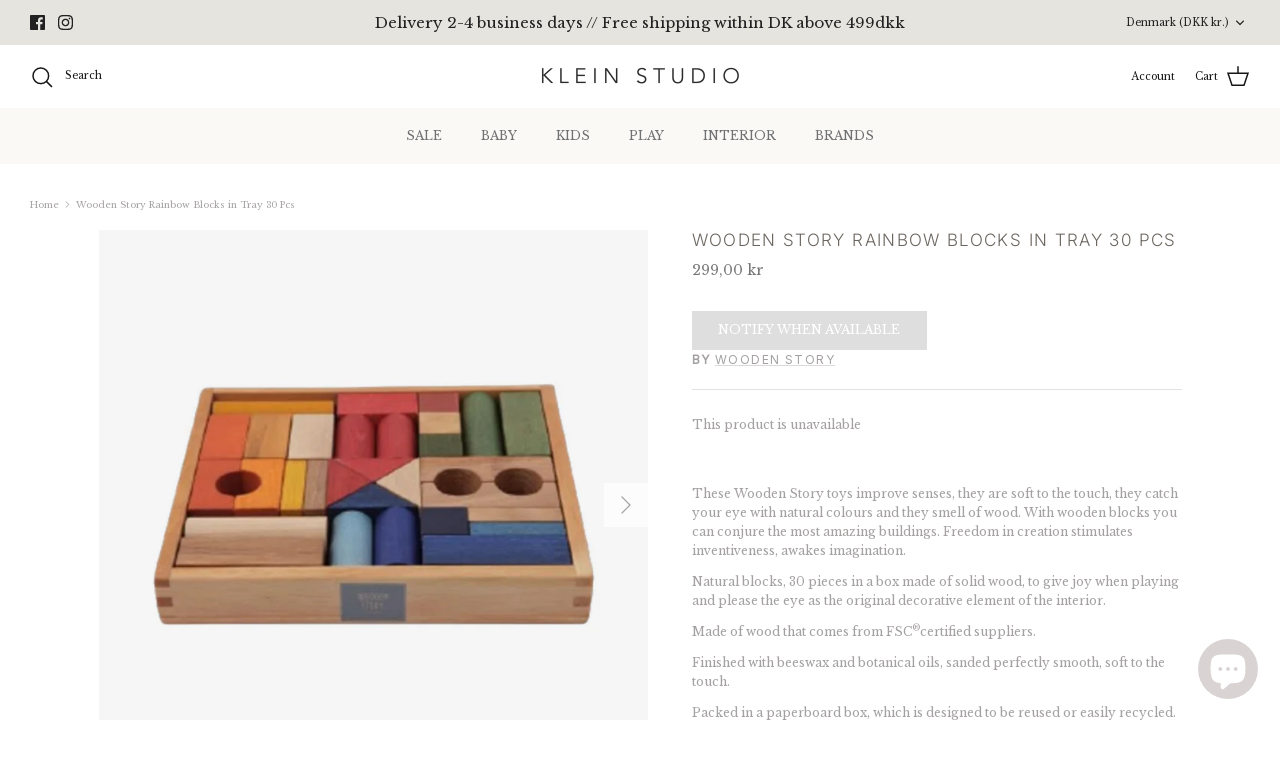

--- FILE ---
content_type: text/css
request_url: https://kleinstudio.dk/cdn/shop/t/21/assets/custom.css?v=2300472589923375831769459970
body_size: 323
content:
.brand-mobile{display:none!important}.brand-desktop{display:block!important}.brandlink{font-weight:600;flex:1 1 0;max-width:calc(100% - 60px);padding:12px 20px;text-align:left;color:inherit}.text-center{text-align:center}.custom-section,.mob-custom-section{max-width:100%;margin:0 auto;padding-left:15px;padding-right:15px}.mob-custom-section{display:none}.menu-item li{list-style-type:none}h2.brand_title{font-size:50px;color:#000}.custom-row{display:flex;flex-wrap:wrap;-ms-flex:flex;margin-left:-15px;margin-right:-15px}.custom-column{max-width:100%;padding-left:15px;padding-right:15px}.ptb-20{padding-top:20px;padding-bottom:20px}ul.menu-item{margin-top:15px}.menu-item li{margin-bottom:10px}.menu-item li a{font-size:16px}.menu-item li a,.menu-item li a:hover{text-decoration:none}.custom-column,.menu-col-3,.menu-col-7{flex:0 0 100%;max-width:100%;padding-left:15px;padding-right:15px}.custom-section .menu-item{display:flex;flex-wrap:wrap}.custom-section .brand-col-as{width:33.33%;display:flex;margin-bottom:5rem}.custom-section .col-3{width:20%}.custom-section .brand-col-list{width:80%;padding-top:2rem}section.custom-section{margin-top:4rem}.custom-section .vendor-list-item a{text-decoration:none;color:#454545}.custom-section .vendor-list-item{line-height:25px}@media only screen and (min-width:500px){.custom-column{flex:0 0 50%;max-width:50%;padding-left:15px;padding-right:15px}.menu-col-3{flex:0 0 20%;max-width:20%;padding-left:15px;padding-right:15px}.menu-col-7{flex:0 0 80%;max-width:70%;padding-left:15px;padding-right:15px}}@media only screen and (min-width: 577px){.custom-section{max-width:540px;margin:0 auto;padding-left:15px;padding-right:15px}}@media only screen and (min-width:768px){.custom-section{max-width:720px}.pageheader:not(.pageheader--layout-inline-permitted)+#main-nav .navigation .navigation__item--with-small-menu{position:initial}.navigation .navigation__item--with-small-menu>.navigation__tier-2-container{width:100%}.navigation .navigation__item--with-small-menu>.navigation__tier-2-container .navigation__tier-2 .navigation__link{padding:18px}.navigation .navigation__item--with-small-menu>.navigation__tier-2-container .navigation__tier-2 .navigation__item{display:inline-block}}@media only screen and (min-width: 992px){.custom-column{flex:0 0 33.33%;max-width:33.33%;padding-left:15px;padding-right:15px}.menu-col-3{flex:0 0 20%;max-width:20%;padding-left:15px;padding-right:15px}.menu-col-7{flex:0 0 80%;max-width:80%;padding-left:15px;padding-right:15px}.custom-section{max-width:960px}}@media only screen and (min-width: 1200px){.custom-section{max-width:1140px}}@media only screen and (max-width: 767px){.custom-section .brand-col-as{width:100%}.brand-mobile{display:block!important}.brand-desktop{display:none!important}.quickbuy-toggle{padding:.9em 25px!important;font-size:12px!important}}.vendor-list-item a{text-transform:uppercase}.brandlink{font-weight:600;flex:1 1 0;max-width:calc(100% - 60px);padding:18px 20px;text-align:left;color:inherit;display:block;font-weight:400}.product-block .image-cont .btn.quickbuy-toggle{display:block!important}h1,h2,h3{letter-spacing:.08em}.slider a,.slideshow a,.banner a,.section a.button,.section a.btn{font-family:Inter,sans-serif!important;letter-spacing:.12em!important;text-transform:uppercase}.slideshow a,.slider a,.hero a{font-family:Inter,sans-serif!important;letter-spacing:.14em!important;text-transform:uppercase!important;font-weight:500!important}.quickbuy-toggle,.quick-buy,.product-block .btn,.product-block button,.product-card .btn,.product-card button{font-family:Inter,sans-serif!important;letter-spacing:.12em!important;text-transform:uppercase;font-weight:500}.grid-product__vendor,.product-vendor,.vendor,.product-block .vendor,.product-item__vendor,.product-card__vendor{font-family:Inter,sans-serif!important;letter-spacing:.12em!important;text-transform:uppercase!important;font-weight:500!important}.grid-product__title,.product-title,.product-item__title,.product-card__title,.product-block .title,.grid-product__price,.price,.price-item,.money,.product-item__price,.product-card__price{font-family:Libre Baskerville,serif!important;letter-spacing:0!important;text-transform:none!important;font-weight:400!important}.grid-product__title,.product-title{font-weight:400}.price,.money{color:#777}.product__description,.product__description p,.product__description span,.product__description div,.rte,.rte p{font-family:Libre Baskerville,serif!important}
/*# sourceMappingURL=/cdn/shop/t/21/assets/custom.css.map?v=2300472589923375831769459970 */


--- FILE ---
content_type: text/javascript; charset=utf-8
request_url: https://kleinstudio.dk/products/wooden-story-wooden-rainbow-blocks-in-tray-30-pieces.js
body_size: 1147
content:
{"id":7497702080736,"title":"Wooden Story Rainbow Blocks in Tray 30 Pcs","handle":"wooden-story-wooden-rainbow-blocks-in-tray-30-pieces","description":"\u003cmeta charset=\"utf-8\"\u003e\n\u003csection id=\"desc_wrapper\" class=\"page-product-box row\" data-mce-fragment=\"1\"\u003e\n\u003cdiv class=\"col-xs-12\" data-mce-fragment=\"1\"\u003e\n\u003cdiv class=\"rte\" data-mce-fragment=\"1\"\u003e\n\u003cp data-mce-fragment=\"1\"\u003eThese Wooden Story toys improve senses, they are soft to the touch, they catch your eye with natural colours and they smell of wood. With wooden blocks you can conjure the most amazing buildings. Freedom in creation stimulates inventiveness, awakes imagination.\u003c\/p\u003e\n\u003cp data-mce-fragment=\"1\"\u003eNatural blocks, 30 pieces in a box made of solid wood, to give joy when playing and please the eye as the original decorative element of the interior.\u003c\/p\u003e\n\u003cp data-mce-fragment=\"1\"\u003eMade of wood that comes from FSC\u003csup data-mce-fragment=\"1\"\u003e®\u003c\/sup\u003ecertified suppliers.\u003c\/p\u003e\n\u003cp data-mce-fragment=\"1\"\u003eFinished with beeswax and botanical oils, sanded perfectly smooth, soft to the touch.\u003c\/p\u003e\n\u003cp data-mce-fragment=\"1\"\u003ePacked in a paperboard box, which is designed to be reused or easily recycled.\u003c\/p\u003e\n\u003cp data-mce-fragment=\"1\"\u003eFree of harmful chemicals.\u003cbr data-mce-fragment=\"1\"\u003eProduct eco. Made in the Beskidy Mountains, Poland.\u003c\/p\u003e\n\u003cp data-mce-fragment=\"1\"\u003eDimensions of the largest piece \/cm\/: 7,5 L x 2,5 W x 2,5 H\u003c\/p\u003e\n\u003c\/div\u003e\n\u003c\/div\u003e\n\u003c\/section\u003e\n\u003csection class=\"page-product-box row\" data-mce-fragment=\"1\"\u003e\n\u003cdiv class=\"col-xs-12\" data-mce-fragment=\"1\"\u003e\n\u003cdiv class=\"paragraph-data-sheet rte\" data-mce-fragment=\"1\"\u003e\n\u003cp data-mce-fragment=\"1\"\u003eDimensions of the smallest piece \/cm\/: 2,5 L x 2,5 W x 2,5 H\u003c\/p\u003e\n\u003cp data-mce-fragment=\"1\"\u003eDimensions without packaging \/cm\/: 22,3 L x 20 W x 3,2 H\u003c\/p\u003e\n\u003cp data-mce-fragment=\"1\"\u003eDimensions with packaging \/cm\/: 3,6 L x 28,5 W x 21,8 H\u003c\/p\u003e\n\u003cp data-mce-fragment=\"1\"\u003eWeight \/with packaging - kg\/: 1,20\u003c\/p\u003e\n\u003c\/div\u003e\n\u003c\/div\u003e\n\u003c\/section\u003e","published_at":"2021-12-15T22:37:29+01:00","created_at":"2021-12-15T22:37:29+01:00","vendor":"WOODEN STORY","type":"","tags":["BLOCKS","BUILDING","fullprice","OPENENDED","STACKING","TOYS","WOOD","WOODEN STORY"],"price":29900,"price_min":29900,"price_max":29900,"available":false,"price_varies":false,"compare_at_price":null,"compare_at_price_min":0,"compare_at_price_max":0,"compare_at_price_varies":false,"variants":[{"id":42207808618720,"title":"Default Title","option1":"Default Title","option2":null,"option3":null,"sku":"","requires_shipping":true,"taxable":true,"featured_image":null,"available":false,"name":"Wooden Story Rainbow Blocks in Tray 30 Pcs","public_title":null,"options":["Default Title"],"price":29900,"weight":0,"compare_at_price":null,"inventory_management":"shopify","barcode":"","requires_selling_plan":false,"selling_plan_allocations":[]}],"images":["\/\/cdn.shopify.com\/s\/files\/1\/0487\/4711\/8755\/files\/Myprojectkopi-1-2023-11-13T161856.547.png?v=1699888755","\/\/cdn.shopify.com\/s\/files\/1\/0487\/4711\/8755\/products\/rainbow-blocks-100pcs-in-tray.png?v=1699888755","\/\/cdn.shopify.com\/s\/files\/1\/0487\/4711\/8755\/products\/rainbow-blocks-100pcs-in-tray_2783e0c7-eb52-40f1-8d0f-8e19e7b35ca5.png?v=1699888755"],"featured_image":"\/\/cdn.shopify.com\/s\/files\/1\/0487\/4711\/8755\/files\/Myprojectkopi-1-2023-11-13T161856.547.png?v=1699888755","options":[{"name":"Title","position":1,"values":["Default Title"]}],"url":"\/products\/wooden-story-wooden-rainbow-blocks-in-tray-30-pieces","media":[{"alt":null,"id":45347561570640,"position":1,"preview_image":{"aspect_ratio":1.0,"height":1080,"width":1080,"src":"https:\/\/cdn.shopify.com\/s\/files\/1\/0487\/4711\/8755\/files\/Myprojectkopi-1-2023-11-13T161856.547.png?v=1699888755"},"aspect_ratio":1.0,"height":1080,"media_type":"image","src":"https:\/\/cdn.shopify.com\/s\/files\/1\/0487\/4711\/8755\/files\/Myprojectkopi-1-2023-11-13T161856.547.png?v=1699888755","width":1080},{"alt":null,"id":28895575015648,"position":2,"preview_image":{"aspect_ratio":1.0,"height":641,"width":641,"src":"https:\/\/cdn.shopify.com\/s\/files\/1\/0487\/4711\/8755\/products\/rainbow-blocks-100pcs-in-tray.png?v=1699888755"},"aspect_ratio":1.0,"height":641,"media_type":"image","src":"https:\/\/cdn.shopify.com\/s\/files\/1\/0487\/4711\/8755\/products\/rainbow-blocks-100pcs-in-tray.png?v=1699888755","width":641},{"alt":null,"id":28895576686816,"position":3,"preview_image":{"aspect_ratio":1.0,"height":641,"width":641,"src":"https:\/\/cdn.shopify.com\/s\/files\/1\/0487\/4711\/8755\/products\/rainbow-blocks-100pcs-in-tray_2783e0c7-eb52-40f1-8d0f-8e19e7b35ca5.png?v=1699888755"},"aspect_ratio":1.0,"height":641,"media_type":"image","src":"https:\/\/cdn.shopify.com\/s\/files\/1\/0487\/4711\/8755\/products\/rainbow-blocks-100pcs-in-tray_2783e0c7-eb52-40f1-8d0f-8e19e7b35ca5.png?v=1699888755","width":641}],"requires_selling_plan":false,"selling_plan_groups":[]}

--- FILE ---
content_type: application/javascript
request_url: https://ecommplugins-trustboxsettings.trustpilot.com/kleinstudio.myshopify.com.js?settings=1713017406181&shop=kleinstudio.myshopify.com
body_size: 209
content:
const trustpilot_trustbox_settings = {"trustboxes":[],"activeTrustbox":0,"pageUrls":{"landing":"https://kleinstudio.myshopify.com","category":"https://kleinstudio.myshopify.com/collections/frontpage","product":"https://kleinstudio.myshopify.com/products/4-muslin-cloths-macademia"}};
dispatchEvent(new CustomEvent('trustpilotTrustboxSettingsLoaded'));